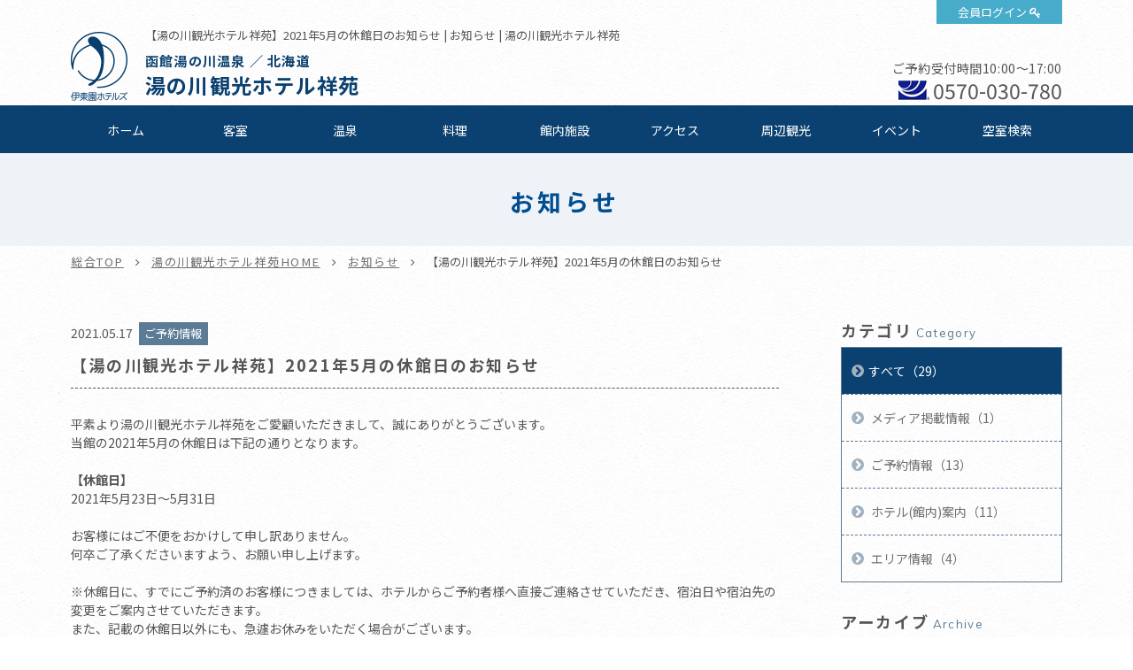

--- FILE ---
content_type: text/html; charset=UTF-8
request_url: https://www.itoenhotel.com/yunokawa/news/detail/866/
body_size: 41246
content:
<!DOCTYPE html>
<html class="mouse lower modern chrome">
<head prefix="og: http://ogp.me/ns# fb: http://ogp.me/ns/fb# website: http://ogp.me/ns/website#">
<meta charset="utf-8">
<title>【湯の川観光ホテル祥苑】2021年5月の休館日のお知らせ | 湯の川観光ホテル祥苑【公式サイト】函館・湯の川温泉旅行 - 伊東園ホテルズ</title>
<meta name="keywords" content="湯の川,観光,貸切風呂,露天風呂付客室,バイキング,飲み放題,送迎バス,温泉,ホテル,函館,【湯の川観光ホテル祥苑】2021年5月の休館日のお知らせ">
<meta name="description" content="平素より湯の川観光ホテル祥苑をご愛顧いただきまして、誠にありがとうございます。当館の2021年5月の休館日は下記の通りとなります。【休館日】2021年5月23日～5月31日お客様にはご不便をおかけして">
<meta name="viewport" content="width=device-width, initial-scale=0.0, user-scalable=no, minimum-scale=1.0, maximum-scale=1.0">
<meta name="format-detection" content="telephone=no">
<link rel="index" href="https://www.itoenhotel.com/">

<!-- favicon -->
<link rel="shortcut icon" href="https://www.itoenhotel.com/images/favicon.ico">

<!-- apple-touch-icon -->
<link rel="apple-touch-icon" href="https://www.itoenhotel.com/images/apple-touch-icon.png">

<!-- Open graph tags -->
<meta property="og:site_name" content="伊東園ホテルズ公式サイト【最低価格保証】関東温泉旅行">
<meta property="og:title" content="【湯の川観光ホテル祥苑】2021年5月の休館日のお知らせ | 湯の川観光ホテル祥苑【公式サイト】函館・湯の川温泉旅行 - 伊東園ホテルズ">
<meta property="og:type" content="website">
<meta property="og:url" content="https://www.itoenhotel.com/yunokawa/news/detail/866/">
<meta property="og:description" content="平素より湯の川観光ホテル祥苑をご愛顧いただきまして、誠にありがとうございます。当館の2021年5月の休館日は下記の通りとなります。【休館日】2021年5月23日～5月31日お客様にはご不便をおかけして">
<meta property="og:image" content="https://www.itoenhotel.com/images/ogp.jpg">
<!-- Google Tag Manager -->
<script>(function(w,d,s,l,i){w[l]=w[l]||[];w[l].push({'gtm.start':
new Date().getTime(),event:'gtm.js'});var f=d.getElementsByTagName(s)[0],
j=d.createElement(s),dl=l!='dataLayer'?'&l='+l:'';j.async=true;j.src=
'https://www.googletagmanager.com/gtm.js?id='+i+dl;f.parentNode.insertBefore(j,f);
})(window,document,'script','dataLayer','GTM-WBTVSH');</script>
<!-- End Google Tag Manager -->

<!-- *** stylesheet *** -->
<link href="https://www.itoenhotel.com/css/common.css" rel="stylesheet" type="text/css" media="all">
<link href="https://fonts.googleapis.com/css?family=Muli|Noto+Sans|Cormorant+Garamond" rel="stylesheet">
<link rel="stylesheet" type="text/css" href="//cdn.jsdelivr.net/npm/slick-carousel@1.8.1/slick/slick.css"/>
<link rel="stylesheet" href="https://cdn.jsdelivr.net/fontawesome/4.7.0/css/font-awesome.min.css">
<link rel="stylesheet" type="text/css" href="https://www.itoenhotel.com/css/jquery-ui.min.css">
<link rel="stylesheet" type="text/css" href="https://www.itoenhotel.com/css/hotel_common.css" media="all">
<link href="https://www.itoenhotel.com/css/hotel_news.css" rel="stylesheet" type="text/css" media="all">

<!-- *** javascript *** -->
<script src="https://www.itoenhotel.com/js/jquery-2.1.4.min.js"></script>
<script type="text/javascript" src="//cdn.jsdelivr.net/npm/slick-carousel@1.8.1/slick/slick.min.js"></script>
<script src="https://www.itoenhotel.com/js/config.js"></script>
<script src="https://www.itoenhotel.com/js/common.js"></script>
<script type="text/javascript" src="https://www.itoenhotel.com/js/jquery-ui.min.js"></script>
<script type="text/javascript" src="https://www.itoenhotel.com/js/search.js"></script>
<script type="text/javascript" src="https://www.itoenhotel.com/js/hotel_common.js"></script>
</head>

<body id="news">
<!-- Google Tag Manager (noscript) -->
<noscript><iframe src="https://www.googletagmanager.com/ns.html?id=GTM-WBTVSH"
height="0" width="0" style="display:none;visibility:hidden"></iframe></noscript>
<!-- End Google Tag Manager (noscript) -->
<div id="page">
<div id="header">
	<div class="con_head ">
		<p class="logo"><a href="https://www.itoenhotel.com/"><img src="https://www.itoenhotel.com/images/header/ic_logo.png" alt="伊東園ホテルズ"></a></p>
		<p class="obj_member"><a href="https://www5.489pro.com/asp/member/index.asp?ka=00044" target="_blank">会員ログイン</a></p>
		<div class="box_head">
			<h1>【湯の川観光ホテル祥苑】2021年5月の休館日のお知らせ | お知らせ | 湯の川観光ホテル祥苑</h1>
			<h2><a href="https://www.itoenhotel.com/yunokawa/">
									<span class="spa_pla">
													函館湯の川温泉						
													／
						
													北海道											</span><br>
				
				<em class="name">
					湯の川観光ホテル祥苑				</em>
			</a></h2>
		</div>
				<div class="box_cont view_pc-tab">
																		<p class="txt_time">ご予約受付時間10:00～17:00</p>
										<p class="txt_tel01"><i><img src="https://www.itoenhotel.com/images/common/ic_navi.png" alt=""></i><a href="tel:0570030780">0570-030-780</a></p>
									</div>
			</div>

	
	<div class="box_gnav view_pc-tab">
		<ul class="gnav">
			<li class="g_home"><a href="https://www.itoenhotel.com/yunokawa/">ホーム</a></li>
												<li class="g_roo"><a href="https://www.itoenhotel.com/yunokawa/rooms/">客室</a></li>
													<li class="g_hot"><a href="https://www.itoenhotel.com/yunokawa/hotspring/">温泉</a></li>
													<li class="g_cui"><a href="https://www.itoenhotel.com/yunokawa/cuisine/">料理</a></li>
													<li class="g_fac"><a href="https://www.itoenhotel.com/yunokawa/facilities/">館内施設</a></li>
													<li class="g_acc"><a href="https://www.itoenhotel.com/yunokawa/access/">アクセス</a></li>
													<li class="g_sig"><a href="https://www.itoenhotel.com/yunokawa/sightseeing/">周辺観光</a></li>
													<li class="g_eve"><a href="https://www.itoenhotel.com/yunokawa/event/">イベント</a></li>
																								<li><a href="https://www5.489pro.com/asp/489/menu.asp?id=01440831&kid=00044&ty=ser">空室検索</a></li>
														</ul>
	</div>
</div><!-- /#header -->
<div id="contents">
	<div class="con_pagetitle">
		<h2>お知らせ</h2>
	</div><!-- /.con_pagetitle -->

	<ul id="topices" class="view_pc-tab">
		<li><a href="https://www.itoenhotel.com/">総合TOP</a></li>
		<li><a href="https://www.itoenhotel.com/yunokawa/">湯の川観光ホテル祥苑HOME</a></li>
		<li><a href="https://www.itoenhotel.com/yunokawa/news/">お知らせ</a></li>
		<li>【湯の川観光ホテル祥苑】2021年5月の休館日のお知らせ</li>
	</ul>

	<div class="con_news">
		<div class="main con_det">
			<div class="news_title">
				<p class="time">2021.05.17</p>
				<p class="cate">ご予約情報</p>
				<h1>【湯の川観光ホテル祥苑】2021年5月の休館日のお知らせ</h1>
			</div>
			<div class="box_det">
				<div class="box_txt"><p class="txt">平素より湯の川観光ホテル祥苑をご愛顧いただきまして、誠にありがとうございます。<br>
当館の2021年5月の休館日は下記の通りとなります。<br>
<br>
<strong>【休館日】</strong><br>
2021年5月23日～5月31日<br>
<br>
お客様にはご不便をおかけして申し訳ありません。<br>
何卒ご了承くださいますよう、お願い申し上げます。<br>
<br>
※休館日に、すでにご予約済のお客様につきましては、ホテルからご予約者様へ直接ご連絡させていただき、宿泊日や宿泊先の変更をご案内させていただきます。<br>
また、記載の休館日以外にも、急遽お休みをいただく場合がございます。<br>
この場合もご予約者様へ直接ご連絡させていただきます。<br>
お客様にはご迷惑をおかけしますが、ご理解のほどお願い申し上げます。<br>
<br>
<strong>【休館日のホテルの電話受付時間】</strong><br>
休館日の電話受付時間は「10:00～16:00」とさせていただきます。<br>
※インターネットからのお問い合わせに関しては通常通り可能です。</p></div>			</div>

			<div class="box_pager">
	<div>
		<p class="btn_prev">
		<a class="over" href="https://www.itoenhotel.com/yunokawa/news/detail/908/">
			前の記事へ
		</a>
	</p>
			<p class="btn_list"><a href="https://www.itoenhotel.com/yunokawa/news/" class="over">一覧に戻る</a></p>
		<P class="btn_next">
		<a class="over" href="https://www.itoenhotel.com/yunokawa/news/detail/806/">
			次の記事へ
		</a>
	</P>
		</div>
</div><!-- /.box_pager_detail -->

		</div><!-- /.main -->

		<div class="side">
			<div class="box_side">
			<p class="st">カテゴリ<span>Category</span></p>
			<ul class="box_cate">
				<li class="check">
					<a href="https://www.itoenhotel.com/yunokawa/news/" class="over">すべて（29）</a>
				</li>
															<li><a href="https://www.itoenhotel.com/yunokawa/news/?category=226" class="over">
								メディア掲載情報（1）</a></li>
																				<li><a href="https://www.itoenhotel.com/yunokawa/news/?category=30" class="over">
								ご予約情報（13）</a></li>
																				<li><a href="https://www.itoenhotel.com/yunokawa/news/?category=31" class="over">
								ホテル(館内)案内（11）</a></li>
																				<li><a href="https://www.itoenhotel.com/yunokawa/news/?category=32" class="over">
								エリア情報（4）</a></li>
																					</ul>
		</div><!-- /.box_side -->
		
			<div class="box_side">
			<p class="st">アーカイブ<span>Archive</span></p>
			<ul class="box_mon">
								<li><p class="obj_accordion">2025年（1）</p>
					<ol style="display: none;">
													<li>
								<a href="https://www.itoenhotel.com/yunokawa/news/?date_from=2025/10/01&date_to=2025/10/31" class="over">
									10月（1）								</a>
							</li>
											</ol>
				</li>
								<li><p class="obj_accordion">2024年（3）</p>
					<ol style="display: none;">
													<li>
								<a href="https://www.itoenhotel.com/yunokawa/news/?date_from=2024/10/01&date_to=2024/10/31" class="over">
									10月（2）								</a>
							</li>
													<li>
								<a href="https://www.itoenhotel.com/yunokawa/news/?date_from=2024/07/01&date_to=2024/07/31" class="over">
									07月（1）								</a>
							</li>
											</ol>
				</li>
								<li><p class="obj_accordion">2022年（3）</p>
					<ol style="display: none;">
													<li>
								<a href="https://www.itoenhotel.com/yunokawa/news/?date_from=2022/11/01&date_to=2022/11/30" class="over">
									11月（1）								</a>
							</li>
													<li>
								<a href="https://www.itoenhotel.com/yunokawa/news/?date_from=2022/03/01&date_to=2022/03/31" class="over">
									03月（1）								</a>
							</li>
													<li>
								<a href="https://www.itoenhotel.com/yunokawa/news/?date_from=2022/02/01&date_to=2022/02/28" class="over">
									02月（1）								</a>
							</li>
											</ol>
				</li>
								<li><p class="obj_accordion">2021年（10）</p>
					<ol style="display: none;">
													<li>
								<a href="https://www.itoenhotel.com/yunokawa/news/?date_from=2021/11/01&date_to=2021/11/30" class="over">
									11月（1）								</a>
							</li>
													<li>
								<a href="https://www.itoenhotel.com/yunokawa/news/?date_from=2021/09/01&date_to=2021/09/30" class="over">
									09月（2）								</a>
							</li>
													<li>
								<a href="https://www.itoenhotel.com/yunokawa/news/?date_from=2021/08/01&date_to=2021/08/31" class="over">
									08月（1）								</a>
							</li>
													<li>
								<a href="https://www.itoenhotel.com/yunokawa/news/?date_from=2021/06/01&date_to=2021/06/30" class="over">
									06月（2）								</a>
							</li>
													<li>
								<a href="https://www.itoenhotel.com/yunokawa/news/?date_from=2021/05/01&date_to=2021/05/31" class="over">
									05月（1）								</a>
							</li>
													<li>
								<a href="https://www.itoenhotel.com/yunokawa/news/?date_from=2021/04/01&date_to=2021/04/30" class="over">
									04月（1）								</a>
							</li>
													<li>
								<a href="https://www.itoenhotel.com/yunokawa/news/?date_from=2021/02/01&date_to=2021/02/28" class="over">
									02月（1）								</a>
							</li>
													<li>
								<a href="https://www.itoenhotel.com/yunokawa/news/?date_from=2021/01/01&date_to=2021/01/31" class="over">
									01月（1）								</a>
							</li>
											</ol>
				</li>
								<li><p class="obj_accordion">2020年（4）</p>
					<ol style="display: none;">
													<li>
								<a href="https://www.itoenhotel.com/yunokawa/news/?date_from=2020/12/01&date_to=2020/12/31" class="over">
									12月（1）								</a>
							</li>
													<li>
								<a href="https://www.itoenhotel.com/yunokawa/news/?date_from=2020/09/01&date_to=2020/09/30" class="over">
									09月（2）								</a>
							</li>
													<li>
								<a href="https://www.itoenhotel.com/yunokawa/news/?date_from=2020/06/01&date_to=2020/06/30" class="over">
									06月（1）								</a>
							</li>
											</ol>
				</li>
								<li><p class="obj_accordion">2019年（8）</p>
					<ol style="display: none;">
													<li>
								<a href="https://www.itoenhotel.com/yunokawa/news/?date_from=2019/11/01&date_to=2019/11/30" class="over">
									11月（1）								</a>
							</li>
													<li>
								<a href="https://www.itoenhotel.com/yunokawa/news/?date_from=2019/10/01&date_to=2019/10/31" class="over">
									10月（1）								</a>
							</li>
													<li>
								<a href="https://www.itoenhotel.com/yunokawa/news/?date_from=2019/08/01&date_to=2019/08/31" class="over">
									08月（2）								</a>
							</li>
													<li>
								<a href="https://www.itoenhotel.com/yunokawa/news/?date_from=2019/07/01&date_to=2019/07/31" class="over">
									07月（2）								</a>
							</li>
													<li>
								<a href="https://www.itoenhotel.com/yunokawa/news/?date_from=2019/02/01&date_to=2019/02/28" class="over">
									02月（2）								</a>
							</li>
											</ol>
				</li>
							</ul>
		</div>
	</div><!-- /.side -->

	</div><!-- /.con_news -->

<div id="hotel_foooter">
	<div class="foo_nav view_pc-tab">
		<ul>
			<li><a href="https://www.itoenhotel.com/yunokawa/">ホーム</a></li>
												<li><a href="https://www.itoenhotel.com/yunokawa/rooms/">客室</a></li>
													<li><a href="https://www.itoenhotel.com/yunokawa/hotspring/">温泉</a></li>
													<li><a href="https://www.itoenhotel.com/yunokawa/cuisine/">料理</a></li>
													<li><a href="https://www.itoenhotel.com/yunokawa/facilities/">館内施設</a></li>
													<li><a href="https://www.itoenhotel.com/yunokawa/access/">アクセス</a></li>
													<li><a href="https://www.itoenhotel.com/yunokawa/sightseeing/">周辺観光</a></li>
													<li><a href="https://www.itoenhotel.com/yunokawa/news/">お知らせ</a></li>
													<li><a href="https://www.itoenhotel.com/yunokawa/event/">イベント</a></li>
													<li><a href="https://www.itoenhotel.com/yunokawa/gallery/">フォトギャラリー</a></li>
													<li><a href="https://www.itoenhotel.com/yunokawa/contact/">お問い合わせ</a></li>
																									<li><a href="https://www5.489pro.com/asp/489/menu.asp?id=01440831&kid=00044&ty=ser">空室検索</a></li>
														</ul>
	</div>

	<div class="wrp_add_cont">
		<div class="con_add_cont">
			<div class="box_add">
				<p class="st">湯の川観光ホテル祥苑</p>
								<p class="txt">&#12306;042-0932															　北海道函館市湯川町2-4-20</p>
			
				<table class="tbl_foo">
																		<tr>
								<th>チェックイン</th>
								<td>
									15:00～								</td>
							</tr>
						
													<tr>
								<th>チェックアウト</th>
								<td>
									～10:00　								</td>
							</tr>
											
											<tr>
							<th>ご利用可能な<br class="view_pc-tab">キャッシュレス決済</th>
							<td>
								【クレジットカード】<br />
VISA・MasterCard・JCB・American Express・Diners Club・銀聯<br />
※クレジットカードの安全なご利用のため、ICチップ搭載クレジットカード(暗証番号が必要となります)のご利用にご協力をお願いします。<br />
【電子マネー】<br />
iD・楽天Edy・QUICPay・nanaco・WAON・交通系ICカード(PiTaPa除く)<br />
【コード決済】<br />
PayPay・d払い・au PAY・メルペイ・ゆうちょPay・楽天ペイ・Alipay・WeChat Pay<br />
【ギフト券】<br />
VJAギフト券・JCBギフト券・JTBナイスギフト(JCBマークの記載がございます)							</td>
						</tr>
										
						<tr>
							<th>駐車場</th>
							<td>
								約80台(無料)																				</td>
						</tr>

									</table>
			</div>

			<div class="box_cont">
														<p class="btn_plan">
						<a href="https://www5.489pro.com/asp/489/menu.asp?id=01440831&kid=00044&ty=ser" target="_blank">ご宿泊プラン一覧はこちら</a>
					</p>
													<div class="boxs">
						<p class="st">お問い合わせ</p>
																					<p class="txt_time">受付時間10:00～17:00</p>
																						<p class="txt_tel"><i><img src="https://www.itoenhotel.com/images/common/ic_navi.png" alt=""></i><a href="tel:0570030780">0570-030-780</a></p>
																			<p class="btn_cont"><a href="https://www.itoenhotel.com/yunokawa/contact/">お問い合わせフォーム</a></p>
											</div>
							</div>
		</div><!-- /.con_add_cont -->
	</div>
</div><!-- /#hotel_foooter -->


<!-- モーダルウィンドウ空室検索 -->
	<div id="obj_search" class="con_modal_sea"><div class="box_modal_sea">
			<p class="obj_close">CLOSE</p>
			<div class="wrp_home_search">
				<div class="con_search">
					<p class="st_tit">空室検索</p>
					<div class="box_lowest">
						<p class="sst"><span class="o">最</span><span class="y">低</span><span class="o">価</span><span class="y">格</span><span class="o">保</span><span class="y">証</span></p>
						<p class="txt_low">ご宿泊予約は他サイトより<em>公式サイト</em><br class="view_sp">からが<span class="ten">一</span><span class="ten">番</span><span class="ten">お</span><span class="ten">得</span>です</p>
					</div>

					<div class="inner">
						<div class="box_sea">
							<form id="obj_search2" class="obj_search" action="https://www5.489pro.com/asp/489/menu.asp?ty=ser&kid=00044&id=01440831" method="post">

								<!-- 予約プロID -->
								<input type="hidden" name="area_yado_id" class="area_yado_id" value="01440831">

								<div class="det_sea">
									<!-- チェックイン日 -->
									<div class="box_day">
										<input type="text" class="datepicker" value="2026/01/22" readonly="readonly">
										<input type="hidden" name="obj_year" class="obj_year" value="2026">
										<input type="hidden" name="obj_month" class="obj_month" value="01">
										<input type="hidden" name="obj_day" class="obj_day" value="22">
									</div><!-- /.box_day -->

									<!-- 日付未定 -->
									<div class="box_und view_pc-tab">
										<input type="checkbox" name="obj_no_date" value="1" class="obj_no_date" id="obj_no_date1">
										<em><label for="obj_no_date1">日付未定</label></em>
									</div><!-- /.box_und -->

									<!-- 人数 -->
									<div class="box_per">
										<select name="obj_per_num" class="obj_per_num">
											<option value="0">未定</option>
<option value="1">1</option>
<option value="2">2</option>
<option value="3">3</option>
<option value="4">4</option>
<option value="5">5</option>
<option value="6">6</option>
<option value="7">7</option>
<option value="8">8</option>
<option value="9">9</option>
<option value="10">10</option>
										</select>
										<span>人/1室</span>
									</div><!-- /.box_per -->

									<!-- 泊数 -->
									<div class="box_sta">
										<select name="obj_stay_num">
											<option value="0">未定</option>
<option value="1">1</option>
<option value="2">2</option>
<option value="3">3</option>
<option value="4">4</option>
<option value="5">5</option>
<option value="6">6</option>
<option value="7">7</option>
<option value="8">8</option>
<option value="9">9</option>
<option value="10">10</option>
										</select>
										<span>泊</span>
									</div><!-- /.box_sta -->

									<!-- 部屋数 -->
									<div class="box_roo">
										<select name="obj_room_num">
											<option value="0">未定</option>
<option value="1">1</option>
<option value="2">2</option>
<option value="3">3</option>
<option value="4">4</option>
<option value="5">5</option>
<option value="6">6</option>
<option value="7">7</option>
<option value="8">8</option>
<option value="9">9</option>
<option value="10">10</option>
										</select>
										<span>部屋</span>
									</div><!-- /.box_roo -->
								</div><!-- /.det_sea -->

								<!-- 検索ボタン -->
								<p class="obj_searchBtn" onclick="submitForm('#obj_search2')">検索</p>
							</form>
						</div>

						<div class="wrp_Btns">
							<ul class="box_btns01">
																	<li class="btn_pla"><a href=" https://www5.489pro.com/asp/489/menu.asp?id=01440831&gp=YES&kid=00044&ty=lim&group=1&lan=JPN">おすすめご宿泊プラン</a></li>
																<li class="btn_cal"><a href="https://www.itoenhotel.com/calendar/">全館空室カレンダー</a></li>
								<li class="btn_login view_pc-tab"><a href="https://www5.489pro.com/asp/member/index.asp?ka=00044">会員ログイン</a></li>
							</ul>

															<div class="box_tel view_pc-tab">
																			<p class="txt_tel">【ナビダイヤル】TEL.<a href="tel:0570030780">0570-030-780</a></p>
																												<p class="txt_tel">【ホテル直通】TEL.<a href="tel:0138361000">0138-36-1000</a></p>
																	</div>
							
							<ul class="box_btns02">
								<li><a href="https://www5.489pro.com/asp/member/pre_regist_form.asp?ka=00044">新規会員登録</a></li>
								<li><a href="https://www5.489pro.com/asp/member/index.asp?ka=00044">会員登録情報の<br class="view_sp">確認・変更</a></li>
								<li><a href="https://www5.489pro.com/asp/489/refer_login.asp?kid=00044&yaid=01440831">ご予約確認</a></li>
								<li><a href="https://www5.489pro.com/asp/member/index.asp?ka=00044&yaid=01440831">ご予約変更</a></li>
								<li><a href="https://www5.489pro.com/asp/489/refer_login.asp?kid=00044&yaid=01440831">ご予約<br class="view_sp">キャンセル</a></li>
							</ul>
						</div>

					</div>
				</div><!-- /.con_search -->
			</div><!-- /.wrp_home_search -->
		</div></div>
</div><!-- /#contents -->
<div id="footer">
	<p id="ptop" class="view_pc-tab">
		<a href="#page">
							<img src="https://www.itoenhotel.com/images/footer/ptop.png" alt="TOP">
					</a>
	</p>

	<!-- 下部バナー -->
			<div class="con_foo_bn">
			<ul id="BannerSlider" class="box_foo_bn">
														<li>
						<a href="https://www.itoenhotel.com/reserve/stamprally.php"  target='_blank'  title="スタンプを集めて宿泊券をもらおう！伊東園ホテルズ　湯めぐりスタンプラリー" >
							<img src="https://www.itoenhotel.com/admin/img/imagecache/360x110_91d42d62d15f32724f7acf9c7b6529e3.jpg" alt="スタンプを集めて宿泊券をもらおう！伊東園ホテルズ　湯めぐりスタンプラリー" />
						</a>
					</li>
														<li>
						<a href="https://www.itoenhotel.com/hotel_guide/"  target='_blank'  title="伊東園ホテルズ ホテルガイド" >
							<img src="https://www.itoenhotel.com/admin/img/imagecache/360x110_67439d44398806a6e56e0f25c3a1e539.jpg" alt="伊東園ホテルズ ホテルガイド" />
						</a>
					</li>
														<li>
						<a href="https://www.criax.jp/recruit/itoenhotel.php"  target='_blank'  title="伊東園ホテルズ採用情報" >
							<img src="https://www.itoenhotel.com/admin/img/imagecache/360x110_0993d08eda98c76c1ead03787565c3e6.jpg" alt="伊東園ホテルズ採用情報" />
						</a>
					</li>
														<li>
						<a href="https://www.itoenhotel.com/special/shop/"  target='_blank'  title="伊東園ホテルズ　通販サイト" >
							<img src="https://www.itoenhotel.com/admin/img/imagecache/360x110_25fd24d34378ae83035adf9a745a829a.jpg" alt="伊東園ホテルズ　通販サイト" />
						</a>
					</li>
														<li>
						<a href="https://cake.jp/anniversary/itoen/"  target='_blank'  title="記念日や誕生日にケーキをお届け！思い出に残るお祝いを" >
							<img src="https://www.itoenhotel.com/admin/img/imagecache/360x110_12ae4b22b82fb1c3bd9579cb38163b31.jpg" alt="記念日や誕生日にケーキをお届け！思い出に残るお祝いを" />
						</a>
					</li>
														<li>
						<a href="https://www.itoenhotel.com/bus/"  title="伊東園ホテルズの往復バスのご案内" >
							<img src="https://www.itoenhotel.com/admin/img/imagecache/360x110_bff268bc4dc31b5f488ac7068a327c18.jpg" alt="伊東園ホテルズの往復バスのご案内" />
						</a>
					</li>
							</ul>
		</div><!-- /.con_foo_bn -->
	
	<!-- 関連施設 -->
	
			<div class="con_hotel_list">
			<p class="logo"><img src="https://www.itoenhotel.com/images/footer/logo_foo.png" alt="伊東園ホテルズ"></p>

			<div class="inner">
															<div class="box_hotel_list list01">
							<p class="st_acc obj_accordion tabsp_only">
								北海道・東北エリア							</p>
							<div class='box_acd'>
							<ul>																									<li>
										<a href="https://www.itoenhotel.com/higashiyama/">
											東山パークホテル新風月											<br class="view_pc">

											(会津東山温泉／福島県)										</a>
									</li>

																										<li>
										<a href="https://www.itoenhotel.com/iizaka/">
											伊東園ホテル飯坂 叶や											<br class="view_pc">

											(飯坂温泉／福島県)										</a>
									</li>

																										<li>
										<a href="https://www.itoenhotel.com/hekizantei/">
											鏡が池 碧山亭											<br class="view_pc">

											(あだたら高原岳温泉／福島県)										</a>
									</li>

																										<li>
										<a href="https://www.itoenhotel.com/bandai_mukaitaki/">
											伊東園ホテル磐梯向滝											<br class="view_pc">

											(磐梯熱海温泉／福島県)										</a>
									</li>

																										<li>
										<a href="https://www.itoenhotel.com/taikan/">
											湯守ホテル大観											<br class="view_pc">

											(つなぎ温泉／岩手県)										</a>
									</li>

																										<li>
										<a href="https://www.itoenhotel.com/yunokawa/">
											湯の川観光ホテル祥苑											<br class="view_pc">

											(函館湯の川温泉／北海道)										</a>
									</li>

																								</ul>
							</div><!-- /.box_acd -->
						</div>

																										<div class="box_hotel_list list02">
							<p class="st_acc obj_accordion tabsp_only">
								中部エリア							</p>
							<div class='box_acd'>
							<ul>																									<li>
										<a href="https://www.itoenhotel.com/shirakabako/">
											白樺湖ビューホテル											<br class="view_pc">

											(信州蓼科・白樺湖畔／長野県)										</a>
									</li>

																										<li>
										<a href="https://www.itoenhotel.com/asama/">
											伊東園ホテル浅間の湯											<br class="view_pc">

											(信州松本・浅間温泉／長野県)										</a>
									</li>

																										<li>
										<a href="https://www.itoenhotel.com/uedakan/">
											リバーサイド上田館											<br class="view_pc">

											(戸倉上山田温泉／長野県)										</a>
									</li>

																										<li>
										<a href="https://www.itoenhotel.com/komoro/">
											小諸グランドキャッスルホテル											<br class="view_pc">

											(小諸温泉／長野県)										</a>
									</li>

																										<li>
										<a href="https://www.itoenhotel.com/suimeikan/">
											ホテル水明館											<br class="view_pc">

											(湯田中渋温泉／長野県)										</a>
									</li>

																										<li>
										<a href="https://www.itoenhotel.com/aburaya/">
											 上諏訪温泉 油屋旅館											<br class="view_pc">

											(上諏訪温泉／長野県)										</a>
									</li>

																										<li>
										<a href="https://www.itoenhotel.com/yumoto/">
											ホテル湯元											<br class="view_pc">

											(越後大湯温泉／新潟県)										</a>
									</li>

																								</ul>
							</div><!-- /.box_acd -->
						</div>

																										<div class="box_hotel_list list03">
							<p class="st_acc obj_accordion tabsp_only">
								関東エリア							</p>
							<div class='box_acd'>
							<ul class='box2'>																									<li>
										<a href="https://www.itoenhotel.com/kimiyoshi/">
											ホテル君佳											<br class="view_pc">

											(石和温泉／山梨県)										</a>
									</li>

																										<li>
										<a href="https://www.itoenhotel.com/shikisai/">
											ホテル四季彩											<br class="view_pc">

											(湯河原温泉／神奈川県)										</a>
									</li>

																										<li>
										<a href="https://www.itoenhotel.com/hakoneyumoto/">
											伊東園ホテル箱根湯本											<br class="view_pc">

											(箱根湯本温泉／神奈川県)										</a>
									</li>

																										<li>
										<a href="https://www.itoenhotel.com/nangoku/">
											南国ホテル											<br class="view_pc">

											(南房総白浜温泉／千葉県)										</a>
									</li>

																										<li>
										<a href="https://www.itoenhotel.com/okukuji/">
											ホテル奥久慈館											<br class="view_pc">

											(奥久慈大子温泉／茨城県)										</a>
									</li>

																										<li>
										<a href="https://www.itoenhotel.com/kinugawaroyal/">
											鬼怒川ロイヤルホテル											<br class="view_pc">

											(鬼怒川温泉／栃木県)										</a>
									</li>

																										<li>
										<a href="https://www.itoenhotel.com/newsakura/">
											伊東園ホテルニューさくら											<br class="view_pc">

											(鬼怒川温泉／栃木県)										</a>
									</li>

																										<li>
										<a href="https://www.itoenhotel.com/ichiryukaku/">
											一柳閣本館											<br class="view_pc">

											(川治温泉／栃木県)										</a>
									</li>

																										<li>
										<a href="https://www.itoenhotel.com/shiobara/">
											伊東園ホテル塩原											<br class="view_pc">

											(那須塩原温泉／栃木県)										</a>
									</li>

																										<li>
										<a href="https://www.itoenhotel.com/newmomiji/">
											ホテルニューもみぢ											<br class="view_pc">

											(那須塩原温泉／栃木県)										</a>
									</li>

																										<li>
										<a href="https://www.itoenhotel.com/yunishigawa/">
											ホテル湯西川											<br class="view_pc">

											(湯西川温泉／栃木県)										</a>
									</li>

																										<li>
										<a href="https://www.itoenhotel.com/ikaho/">
											伊香保グランドホテル											<br class="view_pc">

											(伊香保温泉／群馬県)										</a>
									</li>

																										<li>
										<a href="https://www.itoenhotel.com/koganenoyu/">
											黄金の湯館(日帰り温泉)											<br class="view_pc">

											(伊香保温泉／伊香保グランドホテル併設)										</a>
									</li>

																										<li>
										<a href="https://www.itoenhotel.com/kindayu/">
											金太夫											<br class="view_pc">

											(伊香保温泉／群馬県)										</a>
									</li>

									</ul><ul class='box2'>																	<li>
										<a href="https://www.itoenhotel.com/ikahoonsen_todoroki/">
											伊香保温泉とどろき											<br class="view_pc">

											(伊香保温泉／群馬県)										</a>
									</li>

																										<li>
										<a href="https://www.itoenhotel.com/shima/">
											伊東園ホテル四万											<br class="view_pc">

											(四万温泉／群馬県)										</a>
									</li>

																										<li>
										<a href="https://www.itoenhotel.com/sanraku/">
											伊東園ホテル尾瀬老神山楽荘											<br class="view_pc">

											(尾瀬老神温泉／群馬県)										</a>
									</li>

																										<li>
										<a href="https://www.itoenhotel.com/yunojin/">
											ホテル湯の陣											<br class="view_pc">

											(水上温泉郷ゆびそ温泉／群馬県)										</a>
									</li>

																										<li>
										<a href="https://www.itoenhotel.com/kusatsu/">
											伊東園ホテル草津											<br class="view_pc">

											(草津温泉／群馬県)										</a>
									</li>

																								</ul>
							</div><!-- /.box_acd -->
						</div>

																										<div class="box_hotel_list list04">
							<p class="st_acc obj_accordion tabsp_only">
								伊豆・熱海エリア							</p>
							<div class='box_acd'>
							<ul class='box2'>																									<li>
										<a href="https://www.itoenhotel.com/itoenhotel/">
											伊東園ホテル											<br class="view_pc">

											(伊豆伊東温泉／静岡県)										</a>
									</li>

																										<li>
										<a href="https://www.itoenhotel.com/itoenhotel_annex/">
											伊東園ホテル別館											<br class="view_pc">

											(伊豆伊東温泉／静岡県)										</a>
									</li>

																										<li>
										<a href="https://www.itoenhotel.com/matsukawa/">
											伊東園ホテル松川館											<br class="view_pc">

											(伊豆伊東温泉／静岡県)										</a>
									</li>

																										<li>
										<a href="https://www.itoenhotel.com/atagawa_heights/">
											熱川ハイツ											<br class="view_pc">

											(伊豆熱川温泉／静岡県)										</a>
									</li>

																										<li>
										<a href="https://www.itoenhotel.com/atagawa/">
											伊東園ホテル熱川											<br class="view_pc">

											(伊豆熱川温泉／静岡県)										</a>
									</li>

																										<li>
										<a href="https://www.itoenhotel.com/inatori/">
											伊東園ホテル稲取											<br class="view_pc">

											(伊豆稲取温泉／静岡県)										</a>
									</li>

																										<li>
										<a href="https://www.itoenhotel.com/hanamisaki/">
											下田伊東園ホテルはな岬											<br class="view_pc">

											(伊豆下田温泉／静岡県)										</a>
									</li>

																										<li>
										<a href="https://www.itoenhotel.com/shimoda/">
											下田海浜ホテル											<br class="view_pc">

											(伊豆下田温泉／静岡県)										</a>
									</li>

																										<li>
										<a href="https://www.itoenhotel.com/toi/">
											伊東園ホテル土肥											<br class="view_pc">

											(西伊豆土肥温泉／静岡県)										</a>
									</li>

									</ul><ul class='box2'>																	<li>
										<a href="https://www.itoenhotel.com/crystal/">
											西伊豆クリスタルビューホテル											<br class="view_pc">

											(西伊豆宇久須温泉／静岡県)										</a>
									</li>

																										<li>
										<a href="https://www.itoenhotel.com/matsuzaki/">
											西伊豆松崎伊東園ホテル											<br class="view_pc">

											(西伊豆松崎温泉／静岡県)										</a>
									</li>

																										<li>
										<a href="https://www.itoenhotel.com/oohito/">
											大仁ホテル											<br class="view_pc">

											(伊豆大仁温泉／静岡県)										</a>
									</li>

																										<li>
										<a href="https://www.itoenhotel.com/nagaoka/">
											伊豆長岡金城館											<br class="view_pc">

											(伊豆長岡温泉／静岡県)										</a>
									</li>

																										<li>
										<a href="https://www.itoenhotel.com/atamikan/">
											伊東園ホテル熱海館											<br class="view_pc">

											(伊豆熱海温泉／静岡県)										</a>
									</li>

																										<li>
										<a href="https://www.itoenhotel.com/uomisaki/">
											ウオミサキホテル											<br class="view_pc">

											(伊豆熱海温泉／静岡県)										</a>
									</li>

																										<li>
										<a href="https://www.itoenhotel.com/atami_newfujiyahotel/">
											熱海ニューフジヤホテル											<br class="view_pc">

											(伊豆熱海温泉／静岡県)										</a>
									</li>

																										<li>
										<a href="https://www.itoenhotel.com/atami_kinjokan/">
											熱海 金城館											<br class="view_pc">

											(伊豆熱海温泉／静岡県)										</a>
									</li>

																										<li>
										<a href="https://www.itoenhotel.com/hoteloonoya/">
											ホテル大野屋											<br class="view_pc">

											(伊豆熱海温泉／静岡県)										</a>
									</li>

									</ul><ul class='box2'>																	<li>
										<a href="https://www.itoenhotel.com/atami_seasonhotel/">
											アタミシーズンホテル											<br class="view_pc">

											(伊豆熱海温泉／静岡県)										</a>
									</li>

																								</ul>
							</div><!-- /.box_acd -->
						</div>

															
				<div class="box_hotel_list list05">
					<p class="st_acc obj_accordion tabsp_only">運営施設</p>
					<div class="box_acd">
						<ul>
							<li><a href="https://www.utahiro.com/" target="_blank">カラオケルーム歌広場</a></li>
							<li><a href="https://kazumura.gorp.jp/" target="_blank">和むら</a></li>
						</ul>
					</div><!-- /.box_acd -->
				</div>

			</div>
		</div><!-- /.con_hotel_list -->
	
	<ul class="con_footer view_pc-tab">
		<li><a href="https://www.itoenhotel.com/company/">会社概要</a></li>
		<li><a href="https://www.itoenhotel.com/privacypolicy/">個人情報保護方針</a></li>
		<li><a href="https://www.itoenhotel.com/files/pdf/syuku_ykn.pdf" target="_blank">宿泊約款</a></li>
		<li><a href="https://www.itoenhotel.com/files/pdf/未成年者の宿泊に対する同意書.pdf" target="_blank">未成年者宿泊同意書</a></li>
		<li><a href="https://www.criax.jp/recruit/itoenhotel.php" target="_blank">採用情報</a></li>
		<li><a href="https://www.itoenhotel.com/policy/">利用規約</a></li>
		<li><a href="https://www.itoenhotel.com/contact/">お問い合わせ</a></li>
		<li><a href="https://www.itoenhotel.com/faq/">よくあるご質問</a></li>
		<li><a href="https://www.itoenhotel.com/allergy/">食物アレルギー</a></li>
	</ul>
	<p id="copyright">&copy; ITOEN HOTELS All Rights Reserved.</p>
</div><!-- /#footer -->


</div><!-- /#page -->
</body>
</html>


--- FILE ---
content_type: text/css
request_url: https://www.itoenhotel.com/css/hotel_common.css
body_size: 33975
content:
@charset "UTF-8";
/* ===================================================================
CSS information

 file name  : hotel_common.css
 author     : Ability Consultant
 style info : ホテルの基本・共通設定
=================================================================== */
#header .con_head, #contents #topices, .con_int, #hotel_foooter .foo_nav ul, #hotel_foooter .con_add_cont, #menuList .con_contact .box_contact {
  max-width: 1120px;
  margin: auto;
}
@media only screen and (max-width: 1119px) {
  #header .con_head, #contents #topices, .con_int, #hotel_foooter .foo_nav ul, #hotel_foooter .con_add_cont, #menuList .con_contact .box_contact {
    width: 91.66667%;
  }
}

/* -----------------------------------------------------------
	#header
----------------------------------------------------------- */
#header .con_head {
  position: relative;
}
@media only screen and (min-width: 768px) {
  #header .con_head {
    padding: 30px 0 5px;
    display: -webkit-flex;
    display: flex;
    -webkit-align-items: flex-end;
    align-items: flex-end;
  }
}
@media print {
  #header .con_head {
    padding: 30px 0 5px;
    display: -webkit-flex;
    display: flex;
    -webkit-align-items: flex-end;
    align-items: flex-end;
  }
}
.ie8 #header .con_head {
  padding: 30px 0 5px;
  display: -webkit-flex;
  display: flex;
  -webkit-align-items: flex-end;
  align-items: flex-end;
}
@media only screen and (max-width: 767px) {
  #header .con_head {
    padding: 1% 0 2%;
    width: 100%;
  }
}
#header .con_head .logo {
  width: 5.71429%;
}
.mouse #header .con_head .logo {
  -moz-transition: opacity 400ms ease-in;
  -o-transition: opacity 400ms ease-in;
  -webkit-transition: opacity 400ms ease-in;
  transition: opacity 400ms ease-in;
}
.mouse #header .con_head .logo:hover, .touch #header .con_head .logo.touchstart {
  filter: progid:DXImageTransform.Microsoft.Alpha(Opacity=70);
  opacity: 0.7;
}
.touch #header .con_head .logo {
  -webkit-tap-highlight-color: transparent;
}
.touch #header .con_head .logo.touchend {
  -moz-transition-delay: 200ms;
  -o-transition-delay: 200ms;
  -webkit-transition-delay: 200ms;
  transition-delay: 200ms;
}
@media only screen and (max-width: 767px) {
  #header .con_head .logo {
    float: left;
    width: 7.27273%;
    margin: 0 0 0.5em 4.16667%;
  }
}
#header .con_head .logo a {
  display: block;
}
#header .con_head .box_head {
  width: 58.03571%;
  margin-left: 1.78571%;
}
@media only screen and (min-width: 768px) and (max-width: 943px) {
  #header .con_head .box_head {
    width: 50%;
  }
}
@media only screen and (max-width: 767px) {
  #header .con_head .box_head {
    clear: both;
    width: 100%;
    margin: 0 auto;
    border-top: 1px solid #d3d3d3;
    padding: 0.5em 4.16667% 0;
    -moz-box-sizing: border-box;
    -webkit-box-sizing: border-box;
    box-sizing: border-box;
  }
}
#header .con_head .box_head h2 {
  margin-top: .5em;
  letter-spacing: .08em;
  font-size: 108%;
}
.mouse #header .con_head .box_head h2 {
  -moz-transition: opacity 400ms ease-in;
  -o-transition: opacity 400ms ease-in;
  -webkit-transition: opacity 400ms ease-in;
  transition: opacity 400ms ease-in;
}
.mouse #header .con_head .box_head h2:hover, .touch #header .con_head .box_head h2.touchstart {
  filter: progid:DXImageTransform.Microsoft.Alpha(Opacity=70);
  opacity: 0.7;
}
.touch #header .con_head .box_head h2 {
  -webkit-tap-highlight-color: transparent;
}
.touch #header .con_head .box_head h2.touchend {
  -moz-transition-delay: 200ms;
  -o-transition-delay: 200ms;
  -webkit-transition-delay: 200ms;
  transition-delay: 200ms;
}
@media only screen and (max-width: 767px) {
  #header .con_head .box_head h2 {
    font-size: 100%;
  }
}
#header .con_head .box_head h2 a {
  color: #0b4170;
  text-decoration: none;
}
#header .con_head .box_head h2 em {
  font-size: 154%;
}
@media only screen and (max-width: 767px) {
  #header .con_head .box_head h2 em {
    font-size: 129%;
  }
}
@media only screen and (max-width: 767px) {
  #header .con_head .obj_member {
    margin: 0 4.16667% 0 0;
  }
}
#header .con_head h1 {
  font-weight: normal;
  font-size: 93%;
}
@media only screen and (max-width: 767px) {
  #header .con_head h1 {
    float: none;
    width: 91.66667%;
    margin: 0 auto 2%;
    font-size: 65%;
  }
}
#header .con_head .box_cont {
  margin-left: auto;
  text-align: right;
}
#header .con_head .box_cont > p {
  line-height: 1;
}
#header .con_head .box_cont > p a, #header .con_head .box_cont > p span {
  font-size: 165%;
}
#header .con_head .box_cont .txt_time {
  margin-bottom: .5em;
  letter-spacing: .04em;
}
#header .con_head .box_cont .txt_cau {
  color: #f67215;
  line-height: 1.2;
  margin-bottom: .2em;
}
#header .con_head .box_cont .txt_tel01 {
  margin-top: 3px;
}
#header .con_head .box_cont .txt_tel01 span {
  display: inline-block;
  vertical-align: middle;
}
#header .con_head .box_cont .txt_tel01 i {
  display: inline-block;
  vertical-align: middle;
  margin-right: .3em;
  width: 2.5em;
}
#header .box_snav #snav li a {
  color: #fff;
}
#header .box_gnav .gnav {
  table-layout: fixed;
}

/* -----------------------------------------------------------
	#contents
----------------------------------------------------------- */
#contents {
  /* パンくずリスト */
  /* con_pagetitle */
}
#contents #topices {
  overflow: hidden;
  padding: 8px 0;
}
#contents #topices li {
  float: left;
  margin-left: 1em;
  font-size: 93%;
}
#contents #topices li:after {
  content: "";
  font-family: FontAwesome;
  margin-left: .3em;
  margin-left: 1em;
}
#contents #topices li:first-child {
  margin-left: 0;
}
#contents #topices li:last-child:after {
  content: none;
}
#contents #topices li a {
  letter-spacing: 0.12em;
}
@media only screen and (max-width: 767px) {
  #contents #topices li a {
    letter-spacing: normal;
  }
}
#contents .con_pagetitle {
  text-align: center;
  background: #eff3f7;
  padding: 35px 0 30px;
}
@media only screen and (max-width: 767px) {
  #contents .con_pagetitle {
    padding: 6% 0 5%;
    margin-bottom: 8%;
  }
}
#contents .con_pagetitle h2 {
  font-size: 193%;
  letter-spacing: .16em;
  margin-left: -.16em;
  color: #004d90;
}
@media only screen and (min-width: 768px) and (max-width: 1119px) {
  #contents .con_pagetitle h2 {
    font-size: 172%;
  }
}
@media only screen and (max-width: 767px) {
  #contents .con_pagetitle h2 {
    font-size: 143%;
    letter-spacing: normal;
    margin-left: 0;
  }
}

/* -----------------------------------------------------------
	.con_int
----------------------------------------------------------- */
.con_int {
  text-align: center;
  margin: 55px auto 80px;
  padding-bottom: 65px;
  position: relative;
  background: url(../images/common/bg01.png) repeat 0 0;
}
@media only screen and (max-width: 767px) {
  .con_int {
    margin: 8% auto 10%;
  }
}
@media only screen and (max-width: 767px) {
  .con_int {
    padding-bottom: 10%;
  }
}
.con_int:after {
  content: "";
  position: absolute;
  z-index: -1;
  top: 50%;
  left: 3em;
  right: 3em;
  bottom: 0;
  -moz-box-shadow: 0 0 20px rgba(130, 124, 115, 0.35);
  -webkit-box-shadow: 0 0 20px rgba(130, 124, 115, 0.35);
  box-shadow: 0 0 20px rgba(130, 124, 115, 0.35);
  -moz-border-radius: 40%;
  -webkit-border-radius: 40%;
  border-radius: 40%;
}
.con_int .st {
  color: #0b4170;
  font-size: 115%;
  letter-spacing: .1em;
}
.con_int h4 {
  font-size: 179%;
  letter-spacing: .16em;
  line-height: 1.2;
  margin-top: 15px;
}
@media only screen and (max-width: 767px) {
  .con_int h4 {
    margin-top: 3%;
  }
}
@media only screen and (max-width: 767px) {
  .con_int h4 {
    font-size: 136%;
  }
}
.con_int .catch {
  margin-top: 30px;
  letter-spacing: .12em;
  line-height: 2;
}
@media only screen and (max-width: 767px) {
  .con_int .catch {
    margin-top: 4%;
  }
}
@media only screen and (max-width: 767px) {
  .con_int .catch {
    line-height: 1.6;
  }
}

/* -----------------------------------------------------------
	#obj_search  モーダルウィンドウ　空室検索　部分
----------------------------------------------------------- */
#obj_search .box_modal_sea .wrp_home_search {
  margin: auto;
}

/* -----------------------------------------------------------
	wrp_home_search 空室検索
----------------------------------------------------------- */
.wrp_home_search {
  margin: 55px auto 0;
}
@media only screen and (max-width: 767px) {
  .wrp_home_search {
    margin: 8% auto 0;
  }
}
.wrp_home_search .con_search .box_lowest {
  letter-spacing: -.4em;
  text-align: center;
  margin-bottom: 20px;
}
.wrp_home_search .con_search .box_lowest .sst {
  display: inline-block;
  vertical-align: middle;
  letter-spacing: normal;
}
.wrp_home_search .con_search .box_lowest .txt_low {
  display: inline-block;
  vertical-align: middle;
  letter-spacing: normal;
  margin: 0 0 0 .8em;
}
@media only screen and (max-width: 767px) {
  .wrp_home_search .con_search .box_lowest .txt_low {
    margin: 2% auto 0;
  }
}
@media only screen and (min-width: 768px) {
  .wrp_home_search .con_search .inner {
    background: #e6eff8;
  }
  .wrp_home_search .con_search .box_sea {
    background: none;
  }
}
@media only screen and (min-width: 768px) and (min-width: 768px) and (max-width: 979px) {
  .wrp_home_search .con_search .box_sea {
    padding-bottom: 0;
  }
}
@media only screen and (min-width: 768px) {
  .wrp_home_search .con_search .box_sea:before {
    content: none;
  }
}
@media print {
  .wrp_home_search .con_search .inner {
    background: #e6eff8;
  }
  .wrp_home_search .con_search .box_sea {
    background: none;
  }
  .wrp_home_search .con_search .box_sea:before {
    content: none;
  }
}
.ie8 .wrp_home_search .con_search .inner {
  background: #e6eff8;
}
.ie8 .wrp_home_search .con_search .box_sea {
  background: none;
}
@media only screen and (min-width: 768px) and (max-width: 979px) {
  .ie8 .wrp_home_search .con_search .box_sea {
    padding-bottom: 0;
  }
}
.ie8 .wrp_home_search .con_search .box_sea:before {
  content: none;
}
@media only screen and (min-width: 768px) {
  .wrp_home_search .con_search .box_sea {
    padding-bottom: 0;
  }
}
@media print {
  .wrp_home_search .con_search .box_sea {
    padding-bottom: 0;
  }
}
.ie8 .wrp_home_search .con_search .box_sea {
  padding-bottom: 0;
}
@media only screen and (min-width: 980px) {
  .wrp_home_search .con_search .box_sea .obj_search {
    width: auto;
  }
}
@media print {
  .wrp_home_search .con_search .box_sea .obj_search {
    width: auto;
  }
}
.ie8 .wrp_home_search .con_search .box_sea .obj_search {
  width: auto;
}
@media only screen and (min-width: 768px) and (max-width: 850px) {
  .wrp_home_search .con_search .box_sea .obj_search {
    width: 640px;
  }
}
@media only screen and (min-width: 980px) {
  .wrp_home_search .con_search .box_sea .obj_search .det_sea {
    float: left;
    width: 850px;
    margin-bottom: 0;
  }
}
@media print {
  .wrp_home_search .con_search .box_sea .obj_search .det_sea {
    float: left;
    width: 850px;
    margin-bottom: 0;
  }
}
.ie8 .wrp_home_search .con_search .box_sea .obj_search .det_sea {
  float: left;
  width: 850px;
  margin-bottom: 0;
}
.wrp_home_search .con_search .box_sea .obj_search .box_day {
  width: 400px;
  margin-left: 0;
}
@media only screen and (min-width: 851px) and (max-width: 1119px) {
  .wrp_home_search .con_search .box_sea .obj_search .box_day {
    width: 390px;
  }
}
@media only screen and (min-width: 768px) and (max-width: 850px) {
  .wrp_home_search .con_search .box_sea .obj_search .box_day {
    width: 200px;
    margin-bottom: 0;
  }
}
@media only screen and (max-width: 767px) {
  .wrp_home_search .con_search .box_sea .obj_search .box_day {
    width: 100%;
  }
}
@media only screen and (min-width: 768px) and (max-width: 1119px) {
  .wrp_home_search .con_search .box_sea .obj_search .box_und {
    margin-bottom: 0;
    width: 80px;
  }
}
@media only screen and (min-width: 768px) {
  .wrp_home_search .con_search .box_sea .obj_search .box_per {
    width: 115px;
  }
}
@media print {
  .wrp_home_search .con_search .box_sea .obj_search .box_per {
    width: 115px;
  }
}
.ie8 .wrp_home_search .con_search .box_sea .obj_search .box_per {
  width: 115px;
}
@media only screen and (min-width: 768px) {
  .wrp_home_search .con_search .box_sea .obj_search .box_roo {
    width: 120px;
  }
}
@media print {
  .wrp_home_search .con_search .box_sea .obj_search .box_roo {
    width: 120px;
  }
}
.ie8 .wrp_home_search .con_search .box_sea .obj_search .box_roo {
  width: 120px;
}
.wrp_home_search .con_search .box_sea .obj_search .obj_searchBtn {
  padding: 12px 0;
}
@media only screen and (min-width: 980px) {
  .wrp_home_search .con_search .box_sea .obj_search .obj_searchBtn {
    width: 110px;
    float: right;
  }
}
@media print {
  .wrp_home_search .con_search .box_sea .obj_search .obj_searchBtn {
    width: 110px;
    float: right;
  }
}
.ie8 .wrp_home_search .con_search .box_sea .obj_search .obj_searchBtn {
  width: 110px;
  float: right;
}
.wrp_home_search .con_search .box_sea .obj_search .obj_searchBtn:before {
  display: inline-block;
  font-size: 94%;
}
.wrp_home_search .con_search .wrp_Btns {
  max-width: 980px;
  margin: 0 auto;
  overflow: hidden;
}
@media only screen and (min-width: 768px) {
  .wrp_home_search .con_search .wrp_Btns .box_btns01 {
    float: left;
    width: 630px;
    margin: 0 0 25px;
  }
}
@media only screen and (min-width: 768px) and (min-width: 768px) and (max-width: 979px) {
  .wrp_home_search .con_search .wrp_Btns .box_btns01 {
    float: none;
    margin: 0 auto 3%;
  }
}

@media print {
  .wrp_home_search .con_search .wrp_Btns .box_btns01 {
    float: left;
    width: 630px;
    margin: 0 0 25px;
  }
}
.ie8 .wrp_home_search .con_search .wrp_Btns .box_btns01 {
  float: left;
  width: 630px;
  margin: 0 0 25px;
}
@media only screen and (min-width: 768px) and (max-width: 979px) {
  .ie8 .wrp_home_search .con_search .wrp_Btns .box_btns01 {
    float: none;
    margin: 0 auto 3%;
  }
}
.wrp_home_search .con_search .wrp_Btns .box_btns01 .btn_cal {
  margin-left: 1.16959%;
}
.wrp_home_search .con_search .wrp_Btns .box_btns01 .btn_cal a {
  display: block;
  text-decoration: none;
  text-align: center;
  padding: .8em 0;
  color: #fff;
  background: #0b4170;
  -moz-border-radius: 2em;
  -webkit-border-radius: 2em;
  border-radius: 2em;
}
.mouse .wrp_home_search .con_search .wrp_Btns .box_btns01 .btn_cal a {
  -moz-transition: opacity 400ms ease-in;
  -o-transition: opacity 400ms ease-in;
  -webkit-transition: opacity 400ms ease-in;
  transition: opacity 400ms ease-in;
}
.mouse .wrp_home_search .con_search .wrp_Btns .box_btns01 .btn_cal a:hover, .touch .wrp_home_search .con_search .wrp_Btns .box_btns01 .btn_cal a.touchstart {
  filter: progid:DXImageTransform.Microsoft.Alpha(Opacity=70);
  opacity: 0.7;
}
.touch .wrp_home_search .con_search .wrp_Btns .box_btns01 .btn_cal a {
  -webkit-tap-highlight-color: transparent;
}
.touch .wrp_home_search .con_search .wrp_Btns .box_btns01 .btn_cal a.touchend {
  -moz-transition-delay: 200ms;
  -o-transition-delay: 200ms;
  -webkit-transition-delay: 200ms;
  transition-delay: 200ms;
}
.wrp_home_search .con_search .wrp_Btns .box_btns01 .btn_cal a:after {
  content: "";
  font-family: FontAwesome;
  margin-left: .3em;
  display: inline-block;
  -moz-transform: translateX(0);
  -ms-transform: translateX(0);
  -webkit-transform: translateX(0);
  transform: translateX(0);
  -moz-transition: -moz-transform 0.3s;
  -o-transition: -o-transform 0.3s;
  -webkit-transition: -webkit-transform 0.3s;
  transition: transform 0.3s;
}
.wrp_home_search .con_search .wrp_Btns .box_btns01 .btn_cal a:hover {
  color: #fff;
}
.wrp_home_search .con_search .wrp_Btns .box_btns01 .btn_cal a:hover:after {
  -moz-transform: translateX(5px);
  -ms-transform: translateX(5px);
  -webkit-transform: translateX(5px);
  transform: translateX(5px);
}
@media only screen and (min-width: 768px) {
  .wrp_home_search .con_search .wrp_Btns .box_btns01 .btn_cal {
    width: 215px;
  }
}
@media print {
  .wrp_home_search .con_search .wrp_Btns .box_btns01 .btn_cal {
    width: 215px;
  }
}
.ie8 .wrp_home_search .con_search .wrp_Btns .box_btns01 .btn_cal {
  width: 215px;
}
@media only screen and (max-width: 767px) {
  .wrp_home_search .con_search .wrp_Btns .box_btns01 .btn_cal {
    margin: 3% 0 0;
  }
}
.wrp_home_search .con_search .wrp_Btns .box_btns01 .btn_pla {
  margin-left: 0;
}
@media only screen and (min-width: 768px) {
  .wrp_home_search .con_search .wrp_Btns .box_btns01 .btn_pla {
    width: 235px;
  }
}
@media print {
  .wrp_home_search .con_search .wrp_Btns .box_btns01 .btn_pla {
    width: 235px;
  }
}
.ie8 .wrp_home_search .con_search .wrp_Btns .box_btns01 .btn_pla {
  width: 235px;
}
@media only screen and (max-width: 767px) {
  .wrp_home_search .con_search .wrp_Btns .box_btns01 .btn_pla {
    margin-top: 0;
  }
}
@media only screen and (min-width: 768px) {
  .wrp_home_search .con_search .wrp_Btns .box_btns01 .btn_login {
    width: 160px;
  }
}
@media print {
  .wrp_home_search .con_search .wrp_Btns .box_btns01 .btn_login {
    width: 160px;
  }
}
.ie8 .wrp_home_search .con_search .wrp_Btns .box_btns01 .btn_login {
  width: 160px;
}
.wrp_home_search .con_search .wrp_Btns .box_tel {
  float: right;
  text-align: right;
  margin-bottom: 20px;
}
@media only screen and (min-width: 768px) and (max-width: 979px) {
  .wrp_home_search .con_search .wrp_Btns .box_tel {
    float: none;
    text-align: center;
    letter-spacing: -.4em;
  }
}
.wrp_home_search .con_search .wrp_Btns .box_tel .txt_tel {
  line-height: 1;
}
.wrp_home_search .con_search .wrp_Btns .box_tel .txt_tel:nth-of-type(1) {
  margin-bottom: .5em;
}
@media only screen and (min-width: 768px) and (max-width: 979px) {
  .wrp_home_search .con_search .wrp_Btns .box_tel .txt_tel {
    display: inline-block;
    letter-spacing: normal;
    vertical-align: baseline;
  }
  .wrp_home_search .con_search .wrp_Btns .box_tel .txt_tel:nth-of-type(1) {
    margin: 0 .5em 0 0;
  }
}
.wrp_home_search .con_search .wrp_Btns .box_tel .txt_tel a, .wrp_home_search .con_search .wrp_Btns .box_tel .txt_tel span {
  font-size: 143%;
  font-family: 'Muli', sans-serif;
  display: inline-block;
  vertical-align: middle;
}
.wrp_home_search .con_search .wrp_Btns .box_tel .txt_tel i {
  display: inline-block;
  vertical-align: middle;
  width: 2.5em;
  margin-right: .4em;
}
.wrp_home_search .con_search .wrp_Btns .box_tel .txt_time {
  font-size: 108%;
  line-height: 1.2;
  margin-bottom: .4em;
  letter-spacing: normal;
}
.wrp_home_search .con_search .wrp_Btns .box_tel .txt_cau {
  color: #f67215;
  font-size: 108%;
  line-height: 1.2;
  margin-bottom: .4em;
  letter-spacing: normal;
}
.wrp_home_search .con_search .wrp_Btns .box_btns02 {
  clear: both;
}

/* -----------------------------------------------------------
	.con_hotel_list 施設リスト
----------------------------------------------------------- */
.con_hotel_list {
  background: url(../images/footer/bg_foo_sitemap.jpg) no-repeat center/cover;
}

/* -----------------------------------------------------------
	#hotel_foooter
----------------------------------------------------------- */
#hotel_foooter {
  margin-top: 50px;
}
@media only screen and (max-width: 767px) {
  #hotel_foooter {
    margin-top: 10%;
  }
}
#hotel_foooter .foo_nav {
  padding: 15px 0;
  background: rgba(221, 238, 255, 0.23);
}
#hotel_foooter .foo_nav ul {
  letter-spacing: -.4em;
  text-align: center;
}
#hotel_foooter .foo_nav ul li {
  display: inline-block;
  letter-spacing: normal;
  vertical-align: middle;
}
@media only screen and (min-width: 768px) and (max-width: 1119px) {
  #hotel_foooter .foo_nav ul li {
    margin-bottom: 3px;
  }
}
#hotel_foooter .foo_nav ul li a {
  display: block;
  text-align: center;
  text-decoration: none !important;
  padding: 0 15px;
  line-height: 1.25;
  border-left: 1px solid #9b9d9f;
}
.mouse #hotel_foooter .foo_nav ul li a:hover, .touch #hotel_foooter .foo_nav ul li a.touchstart {
  text-decoration: underline !important;
}
.touch #hotel_foooter .foo_nav ul li a {
  -webkit-tap-highlight-color: transparent;
}
.touch #hotel_foooter .foo_nav ul li a.touchend {
  -moz-transition-delay: 200ms;
  -o-transition-delay: 200ms;
  -webkit-transition-delay: 200ms;
  transition-delay: 200ms;
}
#hotel_foooter .foo_nav ul li:first-child a {
  border-left: none;
}
#hotel_foooter .wrp_add_cont {
  background: #edf6fe;
  padding: 70px 0 80px;
}
@media only screen and (max-width: 767px) {
  #hotel_foooter .wrp_add_cont {
    padding: 10% 0;
  }
}
#hotel_foooter .con_add_cont {
  overflow: hidden;
}
#hotel_foooter .con_add_cont .box_add {
  float: left;
  width: 55.35714%;
}
@media only screen and (max-width: 767px) {
  #hotel_foooter .con_add_cont .box_add {
    float: none;
    width: 100%;
    margin-bottom: 8%;
  }
}
#hotel_foooter .con_add_cont .box_add .st {
  font-size: 129%;
  font-weight: bold;
}
@media only screen and (max-width: 767px) {
  #hotel_foooter .con_add_cont .box_add .st {
    font-size: 115%;
  }
}
#hotel_foooter .con_add_cont .box_add .txt {
  margin: 15px 0 30px;
}
@media only screen and (max-width: 767px) {
  #hotel_foooter .con_add_cont .box_add .txt {
    margin: 2% 0 4%;
  }
}
#hotel_foooter .con_add_cont .box_add .tbl_foo {
  width: 100%;
}
#hotel_foooter .con_add_cont .box_add .tbl_foo tr {
  border-bottom: 1px dashed #000000;
}
@media only screen and (max-width: 767px) {
  #hotel_foooter .con_add_cont .box_add .tbl_foo tr {
    border-bottom: 2px solid #0b4170;
  }
}
#hotel_foooter .con_add_cont .box_add .tbl_foo tr:first-child {
  border-top: 2px solid #0b4170;
}
#hotel_foooter .con_add_cont .box_add .tbl_foo tr:last-child {
  border-bottom: 2px solid #0b4170;
}
@media only screen and (max-width: 767px) {
  #hotel_foooter .con_add_cont .box_add .tbl_foo tr:last-child {
    border-bottom: none;
  }
}
#hotel_foooter .con_add_cont .box_add .tbl_foo th {
  width: 130px;
  padding: .5em 0;
  font-weight: normal;
}
@media only screen and (max-width: 767px) {
  #hotel_foooter .con_add_cont .box_add .tbl_foo th {
    text-align: center;
    display: block;
    width: 100%;
    border-bottom: 1px dashed #000000;
  }
}
#hotel_foooter .con_add_cont .box_add .tbl_foo td {
  padding: .5em 1em;
  -moz-box-sizing: border-box;
  -webkit-box-sizing: border-box;
  box-sizing: border-box;
}
@media only screen and (max-width: 767px) {
  #hotel_foooter .con_add_cont .box_add .tbl_foo td {
    display: block;
    width: 100%;
    text-align: center;
    padding: .5em;
    border-bottom: 2px solid #0b4170;
  }
}
#hotel_foooter .con_add_cont .box_add .tbl_foo td .txt_att {
  padding-left: 1em;
  text-indent: -1em;
}
@media only screen and (max-width: 767px) {
  #hotel_foooter .con_add_cont .box_add .tbl_foo td .txt_att {
    text-align: left;
  }
}
#hotel_foooter .con_add_cont .box_cont {
  float: right;
  width: 41.07143%;
}
@media only screen and (max-width: 767px) {
  #hotel_foooter .con_add_cont .box_cont {
    float: none;
    width: 100%;
  }
}
#hotel_foooter .con_add_cont .box_cont .btn_plan {
  width: 100%;
}
#hotel_foooter .con_add_cont .box_cont .btn_plan a {
  display: block;
  text-decoration: none;
  text-align: center;
  padding: .8em 0;
  color: #fff;
  background: #f67215;
  -moz-border-radius: 2em;
  -webkit-border-radius: 2em;
  border-radius: 2em;
}
.mouse #hotel_foooter .con_add_cont .box_cont .btn_plan a {
  -moz-transition: opacity 400ms ease-in;
  -o-transition: opacity 400ms ease-in;
  -webkit-transition: opacity 400ms ease-in;
  transition: opacity 400ms ease-in;
}
.mouse #hotel_foooter .con_add_cont .box_cont .btn_plan a:hover, .touch #hotel_foooter .con_add_cont .box_cont .btn_plan a.touchstart {
  filter: progid:DXImageTransform.Microsoft.Alpha(Opacity=70);
  opacity: 0.7;
}
.touch #hotel_foooter .con_add_cont .box_cont .btn_plan a {
  -webkit-tap-highlight-color: transparent;
}
.touch #hotel_foooter .con_add_cont .box_cont .btn_plan a.touchend {
  -moz-transition-delay: 200ms;
  -o-transition-delay: 200ms;
  -webkit-transition-delay: 200ms;
  transition-delay: 200ms;
}
#hotel_foooter .con_add_cont .box_cont .btn_plan a:after {
  content: "";
  font-family: FontAwesome;
  margin-left: .3em;
  display: inline-block;
  -moz-transform: translateX(0);
  -ms-transform: translateX(0);
  -webkit-transform: translateX(0);
  transform: translateX(0);
  -moz-transition: -moz-transform 0.3s;
  -o-transition: -o-transform 0.3s;
  -webkit-transition: -webkit-transform 0.3s;
  transition: transform 0.3s;
}
#hotel_foooter .con_add_cont .box_cont .btn_plan a:hover {
  color: #fff;
}
#hotel_foooter .con_add_cont .box_cont .btn_plan a:hover:after {
  -moz-transform: translateX(5px);
  -ms-transform: translateX(5px);
  -webkit-transform: translateX(5px);
  transform: translateX(5px);
}
#hotel_foooter .con_add_cont .box_cont .btn_plan a {
  padding: 1.3em 0;
}
#hotel_foooter .con_add_cont .box_cont .boxs {
  background: #fff;
  margin-top: 30px;
  text-align: center;
  padding: 30px 0 40px;
  border: 1px solid #ededed;
  -moz-box-sizing: border-box;
  -webkit-box-sizing: border-box;
  box-sizing: border-box;
}
@media only screen and (max-width: 767px) {
  #hotel_foooter .con_add_cont .box_cont .boxs {
    margin-top: 6%;
    padding: 4% 0 5%;
  }
}
#hotel_foooter .con_add_cont .box_cont .boxs .st {
  font-size: 129%;
  margin-bottom: .5em;
  font-weight: bold;
  letter-spacing: .08em;
  color: #0b4170;
}
#hotel_foooter .con_add_cont .box_cont .boxs .txt_tel {
  font-weight: bold;
  line-height: 1;
}
@media only screen and (min-width: 768px) and (max-width: 943px) {
  #hotel_foooter .con_add_cont .box_cont .boxs .txt_tel {
    font-size: 86%;
    line-height: 1.25;
  }
}
#hotel_foooter .con_add_cont .box_cont .boxs .txt_tel a, #hotel_foooter .con_add_cont .box_cont .boxs .txt_tel span {
  font-size: 165%;
}
#hotel_foooter .con_add_cont .box_cont .boxs .txt_time {
  margin-bottom: .5em;
  letter-spacing: .04em;
}
#hotel_foooter .con_add_cont .box_cont .boxs .txt_cau {
  color: #f67215;
  font-size: 108%;
  line-height: 1.2;
  margin-bottom: .4em;
}
#hotel_foooter .con_add_cont .box_cont .boxs .btn_cont {
  width: 280px;
  margin: 25px auto 0;
}
#hotel_foooter .con_add_cont .box_cont .boxs .btn_cont a {
  display: block;
  text-decoration: none;
  text-align: center;
  padding: .8em 0;
  color: #fff;
  background: #0b4170;
  -moz-border-radius: 2em;
  -webkit-border-radius: 2em;
  border-radius: 2em;
}
.mouse #hotel_foooter .con_add_cont .box_cont .boxs .btn_cont a {
  -moz-transition: opacity 400ms ease-in;
  -o-transition: opacity 400ms ease-in;
  -webkit-transition: opacity 400ms ease-in;
  transition: opacity 400ms ease-in;
}
.mouse #hotel_foooter .con_add_cont .box_cont .boxs .btn_cont a:hover, .touch #hotel_foooter .con_add_cont .box_cont .boxs .btn_cont a.touchstart {
  filter: progid:DXImageTransform.Microsoft.Alpha(Opacity=70);
  opacity: 0.7;
}
.touch #hotel_foooter .con_add_cont .box_cont .boxs .btn_cont a {
  -webkit-tap-highlight-color: transparent;
}
.touch #hotel_foooter .con_add_cont .box_cont .boxs .btn_cont a.touchend {
  -moz-transition-delay: 200ms;
  -o-transition-delay: 200ms;
  -webkit-transition-delay: 200ms;
  transition-delay: 200ms;
}
#hotel_foooter .con_add_cont .box_cont .boxs .btn_cont a:after {
  content: "";
  font-family: FontAwesome;
  margin-left: .3em;
  display: inline-block;
  -moz-transform: translateX(0);
  -ms-transform: translateX(0);
  -webkit-transform: translateX(0);
  transform: translateX(0);
  -moz-transition: -moz-transform 0.3s;
  -o-transition: -o-transform 0.3s;
  -webkit-transition: -webkit-transform 0.3s;
  transition: transform 0.3s;
}
#hotel_foooter .con_add_cont .box_cont .boxs .btn_cont a:hover {
  color: #fff;
}
#hotel_foooter .con_add_cont .box_cont .boxs .btn_cont a:hover:after {
  -moz-transform: translateX(5px);
  -ms-transform: translateX(5px);
  -webkit-transform: translateX(5px);
  transform: translateX(5px);
}
@media only screen and (min-width: 768px) and (max-width: 943px) {
  #hotel_foooter .con_add_cont .box_cont .boxs .btn_cont {
    width: 90%;
  }
}
@media only screen and (max-width: 767px) {
  #hotel_foooter .con_add_cont .box_cont .boxs .btn_cont {
    width: 95%;
    margin-top: 4%;
  }
}

#footer {
  margin-top: 0;
}

/* -----------------------------------------------------------
	#fixnav-sp スマホ下固定ナビ
----------------------------------------------------------- */
#fixnav-sp {
  -moz-transform: translateY(0);
  -ms-transform: translateY(0);
  -webkit-transform: translateY(0);
  transform: translateY(0);
}
#fixnav-sp ul.box_nav li {
  width: 25%;
  display: table-cell;
  vertical-align: middle;
  text-align: center;
}
#fixnav-sp ul.box_nav li a, #fixnav-sp ul.box_nav li span.tel {
  padding: .8em 0 .5em;
  display: block;
  text-decoration: none;
}
#fixnav-sp ul.box_nav li a i, #fixnav-sp ul.box_nav li span.tel i {
  display: block;
  width: 25%;
  margin: 0 auto .3em;
}
#fixnav-sp ul.box_nav li a em, #fixnav-sp ul.box_nav li span.tel em {
  display: block;
  line-height: 1;
  color: #fff;
  font-size: 84%;
}
#fixnav-sp ul.box_nav li:first-child {
  background: #47abca;
}
#fixnav-sp ul.box_nav li:nth-child(2) {
  background: #f67215;
}
#fixnav-sp ul.box_nav li:last-child {
  border-left: 1px solid #d1d1d1;
}

/* -----------------------------------------------------------
	#menuList SPメニュー
----------------------------------------------------------- */
#menuList .st_hotelname {
  padding: 2% 4.16667% 0;
  margin: 2% 0 6%;
  border-top: 1px solid #d3d3d3;
  color: #fff;
  -moz-box-sizing: border-box;
  -webkit-box-sizing: border-box;
  box-sizing: border-box;
}
#menuList .st_hotelname span {
  display: block;
}
#menuList .st_hotelname em {
  display: block;
  font-weight: bold;
  font-size: 129%;
}
#menuList .con_contact {
  background: #174b77;
  padding: 6% 0;
}
#menuList .con_contact .box_contact {
  background: #fff;
  padding: 5% 0 3%;
  text-align: center;
}
#menuList .con_contact .st {
  color: #0b4170;
  font-weight: bold;
  margin-bottom: 3%;
  font-size: 108%;
}
#menuList .con_contact .txt_tel {
  line-height: 1.25;
}
#menuList .con_contact .txt_tel a, #menuList .con_contact .txt_tel span {
  font-weight: bold;
  font-size: 175%;
}
#menuList .con_contact .txt, #menuList .con_contact .txt_cau {
  font-size: 108%;
  line-height: 1.2;
  margin-bottom: .4em;
}
#menuList .con_contact .txt_cau {
  color: #f67215;
}
#menuList .con_contact .btn {
  width: 88.63636%;
  margin: 5% auto 0;
}
#menuList .con_contact .btn a {
  display: block;
  text-decoration: none;
  text-align: center;
  padding: .8em 0;
  color: #fff;
  background: #0b4170;
  -moz-border-radius: 2em;
  -webkit-border-radius: 2em;
  border-radius: 2em;
}
.mouse #menuList .con_contact .btn a {
  -moz-transition: opacity 400ms ease-in;
  -o-transition: opacity 400ms ease-in;
  -webkit-transition: opacity 400ms ease-in;
  transition: opacity 400ms ease-in;
}
.mouse #menuList .con_contact .btn a:hover, .touch #menuList .con_contact .btn a.touchstart {
  filter: progid:DXImageTransform.Microsoft.Alpha(Opacity=70);
  opacity: 0.7;
}
.touch #menuList .con_contact .btn a {
  -webkit-tap-highlight-color: transparent;
}
.touch #menuList .con_contact .btn a.touchend {
  -moz-transition-delay: 200ms;
  -o-transition-delay: 200ms;
  -webkit-transition-delay: 200ms;
  transition-delay: 200ms;
}
#menuList .con_contact .btn a:after {
  content: "";
  font-family: FontAwesome;
  margin-left: .3em;
  display: inline-block;
  -moz-transform: translateX(0);
  -ms-transform: translateX(0);
  -webkit-transform: translateX(0);
  transform: translateX(0);
  -moz-transition: -moz-transform 0.3s;
  -o-transition: -o-transform 0.3s;
  -webkit-transition: -webkit-transform 0.3s;
  transition: transform 0.3s;
}
#menuList .con_contact .btn a:hover {
  color: #fff;
}
#menuList .con_contact .btn a:hover:after {
  -moz-transform: translateX(5px);
  -ms-transform: translateX(5px);
  -webkit-transform: translateX(5px);
  transform: translateX(5px);
}

/* -----------------------------------------------------------
	下層共通スタイル
----------------------------------------------------------- */
/* -----------------------------------------------------------
	テーブル
----------------------------------------------------------- */
table.tbl_basic tr {
  border-bottom: 1px dashed #000000;
}
table.tbl_basic tr:first-child {
  border-top: 1px dashed #000000;
}
table.tbl_basic th, table.tbl_basic td {
  font-weight: normal;
  padding: .8em .5em;
  -moz-box-sizing: border-box;
  -webkit-box-sizing: border-box;
  box-sizing: border-box;
}
table.tbl_basic th {
  background: #b9aaa3;
  color: #fff;
}
